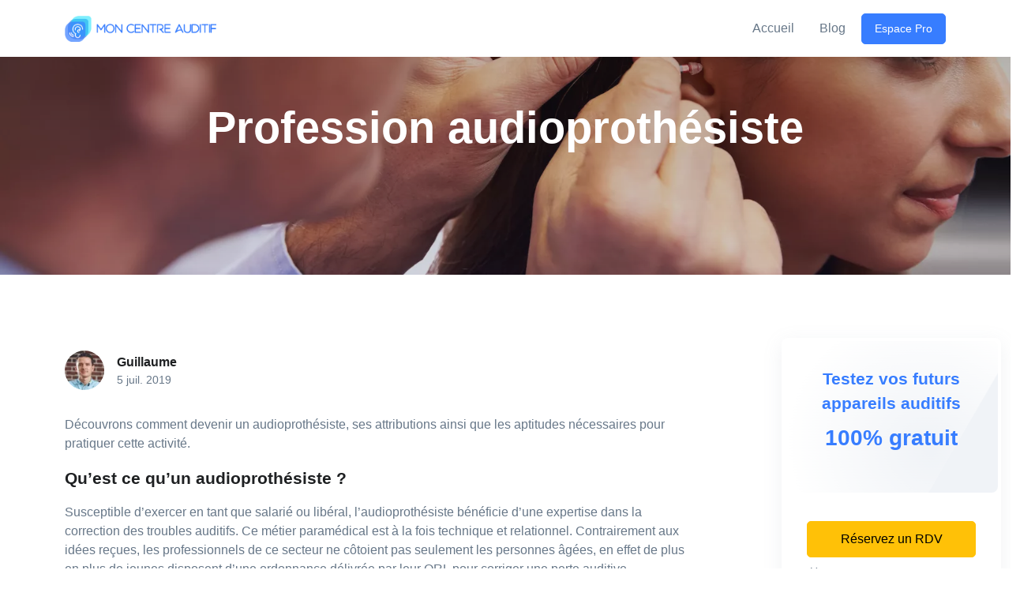

--- FILE ---
content_type: text/html; charset=UTF-8
request_url: https://mon-centre-auditif.com/blog/profession-audioprothesiste
body_size: 10440
content:
<!DOCTYPE html>
<html lang="fr">
<head>
    <!-- Required Meta Tags Always Come First -->
    <meta charset="utf-8">
    <meta name="viewport" content="width=device-width, initial-scale=1, shrink-to-fit=no">

            <!-- Title -->
        <title>Audioprothésiste : comment faire partie de la profession ?</title>

        <!-- Favicon -->
        <link rel="shortcut icon" href="/build/favicon.ico?v=6" type="image/x-icon">
        <link rel="icon" href="/build/favicon.ico?v=6" type="image/x-icon">
    
            <meta name="description"
              content="Découvrez quelles formations et quelles compétences sont nécessaires pour devenir un audioprothésiste."/>
    
                        <meta name="robots" content="index, follow">
                            <link rel="canonical"
                  href="https://mon-centre-auditif.com/blog/profession-audioprothesiste"/>
                <meta property="og:site_name" content="Mon centre auditif">
        <meta property="og:url"
              content="https://mon-centre-auditif.com/blog/profession-audioprothesiste">
        <meta property="og:image:width" content="1200"/>
        <meta property="og:image:height" content="630"/>
        <meta property="business:contact_data:street_address" content="36, rue montgrand">
        <meta property="business:contact_data:locality" content="Marseille">
        <meta property="business:contact_data:region" content="France">
        <meta property="business:contact_data:postal_code" content="13006">
        <meta property="business:contact_data:country_name" content="PACA">

                    <meta name="facebook-domain-verification" content="l29kxg616xei9u64a5axd5gob61t7n"/>
        
                <meta name="author" content="Guillaume Martin">
    <meta property="og:type" content="article">
<meta property="og:title" content="Profession audioprothésiste">
<meta property="og:image" content="https://mon-centre-auditif.com/media/cache/blog_post_main/uploads/images/blog/post/5d47f45b54d6c002196446.jpeg">
<meta property="article:published_time" content="2019-07-05">
<script type="application/ld+json">
    {
        "@context": "https://schema.org",
        "@type": "Article",
        "@id": "Article-5",
        "mainEntityOfPage": {
            "@type": "WebPage",
            "@id": "https://mon-centre-auditif.com/blog/profession-audioprothesiste"
        },
        "headline": "Audioprothésiste : comment faire partie de la profession ?",
        "description": "Découvrez quelles formations et quelles compétences sont nécessaires pour devenir un audioprothésiste.",
        "image": "https://mon-centre-auditif.com/media/cache/blog_post_main/uploads/images/blog/post/5d47f45b54d6c002196446.jpeg",
            "author": {
            "@type": "Person",
            "name": "Guillaume Martin"
        },
        "publisher": {
        "@type": "Organization",
        "name": "Mon centre auditif",
        "logo": {
            "@type": "ImageObject",
            "url": "https://mon-centre-auditif.com/build/mca_logo_horizontal.png"
        }
    },
    "datePublished": "2019-07-05",
    "dateModified": "2022-04-12"
    }


</script>    
    <!-- Font -->
    <link href="https://fonts.googleapis.com/css2?family=Roboto:wght@400;500;700&display=swap" rel="stylesheet">


    <!-- CSS Front Template -->
    <link rel="stylesheet" href="/build/init.4c1b7ea4.css">

    
    
                
                        
    <!-- GTM Datalayer-->
    <script>
        dataLayer = [];
    </script>
    <!-- End GTM Datalayer-->

    <!-- Google Tag Manager -->
    <script>(function (w, d, s, l, i) {
            w[l] = w[l] || [];
            w[l].push({
                'gtm.start':
                    new Date().getTime(), event: 'gtm.js'
            });
            var f = d.getElementsByTagName(s)[0],
                j = d.createElement(s), dl = l != 'dataLayer' ? '&l=' + l : '';
            j.async = true;
            j.src =
                'https://www.googletagmanager.com/gtm.js?id=' + i + dl;
            f.parentNode.insertBefore(j, f);
        })(window, document, 'script', 'dataLayer', 'GTM-PVX3WXL');</script>
    <!-- End Google Tag Manager -->

</head>

<body>
<!-- Google Tag Manager (noscript) -->
<noscript>
    <iframe src="https://www.googletagmanager.com/ns.html?id=GTM-PVX3WXL"
            height="0" width="0"></iframe>
</noscript>
<!-- End Google Tag Manager (noscript) -->

<!-- Loading Page LP -->

    <!-- ========== HEADER ========== -->
<header id="header"
        class="navbar navbar-expand-lg navbar-end navbar-sticky-top navbar-light p-0 bg-white ">
    <div class="container py-2">
        <nav class="js-mega-menu navbar-nav-wrap">
            <!-- Logo -->
                        <a class="navbar-brand"
               href="/"
               aria-label="Mon Centre Auditif">
                
                <img class="navbar-brand-logo" width="12" style="max-width: 12rem;"
                     src="/build/mca_logo_horizontal.png"
                     alt="Mon Centre Auditif">

                            </a>
                        <!-- End Logo -->

                        <!-- Toggler -->
            <button class="navbar-toggler" type="button" data-bs-toggle="collapse" data-bs-target="#navbarNavDropdown"
                    aria-controls="navbarNavDropdown" aria-expanded="false" aria-label="Toggle navigation">
                <span class="navbar-toggler-default">
                  <i class="bi-list"></i>
                </span>
                        <span class="navbar-toggler-toggled">
                  <i class="bi-x"></i>
                </span>
            </button>
            <!-- End Toggler -->

            <!-- Collapse -->
            <div class="collapse navbar-collapse" id="navbarNavDropdown">
                <ul class="navbar-nav">
                    <li class="nav-item">
                        <a class="nav-link" href="/">Accueil</a>
                    </li>
                    <li class="nav-item">
                        <a class="nav-link" href="/blog">Blog</a>
                    </li>
                    <li class="nav-item pl-2 text-center">
                        <a class="btn btn-sm btn-primary btn-transition" href="/espace-professionnels">
                            Espace Pro
                        </a>
                    </li>
                </ul>
            </div>
            <!-- End Collapse -->
                    </nav>
    </div>
</header>
<!-- ========== END HEADER ========== -->

    <main id="content" role="main">
        <!-- Header Img BG -->
        <div class="bg-img-center gradient-y-overlay-sm-gray-900"
             style="background-image: url( https://mon-centre-auditif.com/media/cache/blog_post_main/uploads/images/blog/post/5d47f45b54d6c002196446.jpeg  );">
            <div class="container content-space-2 content-space-lg-3">
                <div class="w-lg-30 text-center mx-lg-auto">
                    <div class="mb-4">
                        <h1 class="h4 display-4 text-white mb-3">Profession audioprothésiste</h1>
                    </div>
                </div>
            </div>
        </div>
        <!-- End Header Img BG -->
        <!-- Content Article -->
        <div class="row justify-content-end">
            <div class="col-lg-9 my-2 my-md-7 mb-md-0">
                <!-- Article Description -->
                <div class="container-fluid content-space-t-1 content-space-b-lg-2">
                    <div class="w-lg-85 mx-lg-auto">
                        <div class="row align-items-sm-center mb-5">
                            <div class="col-sm-7 mb-4 mb-sm-0">
                                <!-- Media -->
                                <div class="d-flex align-items-center">
                                    <div class="flex-shrink-0">
                                        <img class="avatar avatar-circle"
                                             src=" https://mon-centre-auditif.com/media/cache/author_image_small/uploads/images/blog/author/5f48fe10a09c8222900473.png "
                                             alt="Guillaume">
                                    </div>
                                    <div class="flex-grow-1 ms-3">
                                        <h5 class="mb-0">
                                            <a class="text-dark"
                                               href="/blog/auteur/1">Guillaume</a>
                                        </h5>
                                        <span class="d-block small">5 juil. 2019</span>
                                    </div>
                                </div>
                                <!-- End Media -->
                            </div>
                            <!-- End Col -->
                        </div>
                        <!-- End Row -->
                    </div>

                    <!-- Body Content Main -->
                    <div class="w-lg-85 mx-lg-auto">
                        <p>
Découvrons comment devenir un audioprothésiste, ses attributions ainsi que les aptitudes nécessaires pour pratiquer cette activité.
</p>
<h2 class="h3 mb-3">Qu’est ce qu’un audioprothésiste ?</h2>
<p>
Susceptible d’exercer en tant que salarié ou libéral, l’audioprothésiste bénéficie d’une expertise dans la correction des troubles auditifs. Ce métier paramédical est à la fois technique et relationnel. Contrairement aux idées reçues, les professionnels de ce secteur ne côtoient pas seulement les personnes âgées, en effet de plus en plus de jeunes disposent d’une ordonnance délivrée par leur ORL pour corriger une perte auditive.</p>
<h2 class="h3 mb-3">Les missions de l’audioprothésiste</h2>
<p>
L’audioprothésiste se charge de la conception et de l’adaptation des aides auditives qui se logent dans l’oreille du patient. Dans un premier temps, il réalise un bilan auditif complet (audiogramme) dans le but d’évaluer le degré de surdité. Puis, l’audioprothésiste procède à la prise d’empreinte pour que l’appareil soit le plus confortable possible à utiliser. Ce professionnel est doté des compétences nécessaires pour orienter le patient vers un dispositif adapté à son profil (budget, mode de vie…). Ses conseils permettent également aux personnes qui le sollicitent de se prémunir de la pollution sonore et de préserver leur fonction auditive.
</p>
<h2 class="h3 mb-3">Les compétences</h2>
<p>
En premier lieu, ce spécialiste de l’audition est une personne minutieuse, il doit forcément être rigoureux et méticuleux quand il manipule les solutions auditives. C’est un excellent pédagogue, il est prêt à répondre à toutes les questions que se posent les patients et à accompagner de la meilleure façon possible leur appareillage. Par ailleurs, l’audioprothésiste est un fin psychologue dans la mesure où il est confronté à des personnes qui ont des difficultés à accepter leur handicap. 
</p>
                    </div>
                    <!-- End Body Content Main -->

                    <!-- CTA -->
                    <div class="container py-5 mb-3">
                        <div class="w-lg-75 mx-lg-auto">
                            <div class="card card-sm overflow-hidden">
                                <!-- Card -->
                                <div class="card-body">
                                    <div class="row justify-content-md-start align-items-md-center text-center text-md-start">
                                        <div class="col-md offset-md-3 mb-3 mb-md-0">
                                            <h4 class="card-title">
                                                                                                    Testez vos futurs appareils auditifs
                                                                                            </h4>
                                        </div>

                                        <div class="col-md-auto">
                                            <a class="btn btn-warning btn-transition" href="#bilan-test-gratuit">Réservez un RDV</a>
                                        </div>
                                    </div>

                                    <!-- SVG Shape -->
                                    <figure class="w-25 d-none d-md-block position-absolute top-0 start-0 mt-n2">
                                        <svg viewBox="0 0 451 902" fill="none" xmlns="http://www.w3.org/2000/svg">
                                            <path opacity="0.125" d="M0 82C203.8 82 369 247.2 369 451C369 654.8 203.8 820 0 820" stroke="url(#paint2_linear)" stroke-width="164" stroke-miterlimit="10"/>
                                            <defs>
                                                <linearGradient id="paint2_linear" x1="323.205" y1="785.242" x2="-97.6164" y2="56.3589" gradientUnits="userSpaceOnUse">
                                                    <stop offset="0" stop-color="white" stop-opacity="0"/>
                                                    <stop offset="1" stop-color="#377dff"/>
                                                </linearGradient>
                                            </defs>
                                        </svg>
                                    </figure>
                                    <!-- End SVG Shape -->
                                </div>
                                <!-- End Card -->
                            </div>
                        </div>
                    </div>
                    <!-- End CTA -->

                    <!-- Body Content Second -->
                    <div class="w-lg-85 mx-lg-auto">
                        <h2 class="h3 mb-3">La formation</h2>
<p>
<strong>Trois ans d’études post-bac</strong><br/>
Les personnes souhaitant exercer cette profession dans notre pays doivent être nécessairement titulaires d’un Diplôme d’Etat d’audioprothésiste. Cela étant, tout le monde n’a pas accès librement à cette formation, en effet les étudiants intéressés doivent être bacheliers et ils sont soumis à un concours ou un examen d’entrée. En l’occurrence, trois solutions s’offrent à eux. La première consiste à se former dans des universités de médecine ou de pharmacie, la deuxième est d’intégrer une école spécialisée. Par ailleurs, le Centre de préparation au diplôme d'État d'audioprothésiste (CPDA) compte parmi les autres établissements qui délivrent le Diplôme d’Etat d’audioprothésiste. A l’issue de ce parcours, rien ne vous empêche de poursuivre vos études dans ce domaine afin de pouvoir évoluer au sein d’un laboratoire ou d’un institut de rééducation.
</p>
<p>
<strong>Le programme de la formation</strong><br/>
Quid des enseignements dispensés ?  A titre d’exemple, les étudiants de première année suivent des cours de mathématiques, de sciences humaines et sociales et découvrent entre autres les prothèses auditives et les systèmes d’aide à la communication. Leur programme de deuxième année comprend notamment des modules portant sur la linguistique et la phonétique, des leçons consacrées à l’enfant sourd et ils doivent réaliser un stage dans un laboratoire d’audioprothèse.
<p>
<strong>Combien gagne un audioprothésiste ?</strong><br/>
En début de carrière, le salaire de l'audioprothésiste oscille entre 1 400 et 2 000 euros.
D’après les données partagées par des audioprothésistes françaises au site d’offre d’emploi Indeed, une personne qui exerce cette activité dans l’Hexagone perçoit en moyenne 2 950 euros, quelle que soit son expérience.
</p>
                    </div>
                    <!-- End Body Content Second -->

                    <div class="w-lg-85 mx-lg-auto">
                        <!-- Card -->
                        <div class="card bg-dark text-center my-4"
                             style="background-image: url(/build/front_v4/svg/components/wave-pattern-light.svg);">
                            <div class="card-body">
                                <h4 class="text-white">Vous avez aimé cette article ?</h4>
                                <p class="text-white mb-4">Suivez-nous sur <a class="link"
                                                                              href="https://www.facebook.com/MonCentreAuditif/">Facebook</a>
                                    et <a class="link"
                                          href="https://www.linkedin.com/company/auditif/">Linkedin</a> pour rester
                                    informé.
                                </p>
                            </div>
                        </div>
                        <!-- End Card -->
                    </div>
                    <!-- Sticky Block End Point -->
                    <div id="stickyBlockEndPoint"></div>
                </div>
                <!-- End Article Description -->
            </div>
            <div class="col-lg-3 position-relative zi-2 my-3 my-md-7 mb-md-0 px-4">
                <!-- Sticky Block Start Point -->
                <div id="stickyBlockStartPoint"></div>
                <div class="js-sticky-block"
                     data-hs-sticky-block-options='{
                 "parentSelector": "#stickyBlockStartPoint",
                 "targetSelector": "#header",
                 "breakpoint": "md",
                 "startPoint": "#stickyBlockStartPoint",
                 "endPoint": "#stickyBlockEndPoint",
                 "stickyOffsetTop": 80
               }'>
                    <!-- CTA Card -->
                    <div class="card my-3 my-lg-5">
                        <div class="p-1">
                            <a href="https://mon-centre-auditif.com/demande-de-bilan-2?utm_source=Blog&amp;utm_content=Article-5">
                                <!-- Fancybox -->
                                <div class="bg-img-start text-center rounded-2 py-3 py-md-5 px-5 gradient-y-lg-white"
                                     style="background-image: url(/build/front_v4/svg/components/card-11.svg);">
                                    <span class="d-flex justify-content-center align-items-center"></span>
                                    <span class="h3 text-primary">
                                                                                    Testez vos futurs appareils auditifs
                                                                            </span>
                                    <p class="h2 text-primary fw-bold py-2">
                                        100% gratuit
                                    </p>
                                </div>
                                <!-- End Fancybox -->
                            </a>
                        </div>

                        <!-- Card Body -->
                        <div class="card-body">
                            <div class="d-grid mb-2">
                                <a class="btn btn-warning btn-transition" href="#bilan-test-gratuit">Réservez un RDV</a>
                            </div>
                            <div class="text-center">
                                <p class="card-text small">Un test sans engagement et non médical.</p>
                            </div>
                        </div>
                        <!-- End CTA Card Body -->
                    </div>
                    <!-- End Card -->
                                            <div class="d-none d-lg-block my-5 my-lg-5">
                            <div class="mb-3">
                                <h3>Articles similaires :</h3>
                            </div>

                            <div class="d-grid gap-2">
                                                                    <!-- Card -->
                                    <a class="d-block" href="/blog/profession-audioprothesiste">
                                        <div class="d-flex align-items-center">
                                            <div class="flex-shrink-0">
                                                <div class="avatar avatar-lg">
                                                    <img class="avatar-img"
                                                         src=" https://mon-centre-auditif.com/media/cache/blog_post_small/uploads/images/blog/post/5d47f45b54d6c002196446.jpeg "
                                                         alt="Profession audioprothésiste">
                                                </div>
                                            </div>
                                            <div class="flex-grow-1 ms-3">
                                                <h5 class="text-inherit mb-0">Profession audioprothésiste</h5>
                                            </div>
                                        </div>
                                    </a>
                                    <!-- End Card -->
                                                                    <!-- Card -->
                                    <a class="d-block" href="/blog/les-bonnes-pratiques-pour-preserver-son-audition">
                                        <div class="d-flex align-items-center">
                                            <div class="flex-shrink-0">
                                                <div class="avatar avatar-lg">
                                                    <img class="avatar-img"
                                                         src=" https://mon-centre-auditif.com/media/cache/blog_post_small/uploads/images/blog/post/5d52d4d13e5a9041602785.jpeg "
                                                         alt="Les bonnes pratiques pour préserver son audition">
                                                </div>
                                            </div>
                                            <div class="flex-grow-1 ms-3">
                                                <h5 class="text-inherit mb-0">Les bonnes pratiques pour préserver son audition</h5>
                                            </div>
                                        </div>
                                    </a>
                                    <!-- End Card -->
                                                                    <!-- Card -->
                                    <a class="d-block" href="/blog/comment-mieux-entendre">
                                        <div class="d-flex align-items-center">
                                            <div class="flex-shrink-0">
                                                <div class="avatar avatar-lg">
                                                    <img class="avatar-img"
                                                         src=" https://mon-centre-auditif.com/media/cache/blog_post_small/uploads/images/blog/post/5ddfd0d36bca6135221539.jpeg "
                                                         alt="Comment mieux entendre ? Des solutions pour améliorer son audition">
                                                </div>
                                            </div>
                                            <div class="flex-grow-1 ms-3">
                                                <h5 class="text-inherit mb-0">Comment mieux entendre ? Des solutions pour améliorer son audition</h5>
                                            </div>
                                        </div>
                                    </a>
                                    <!-- End Card -->
                                                            </div>
                        </div>
                                    </div>
                <!-- End Sticky Block -->
            </div>
        </div>
        <!-- Header Content Article -->

        <div id="bilan-test-gratuit" class="bg-dark" style="background-image: url(/build/front_v4/svg/components/wave-pattern-light.svg);">
            <div class="w-85 w-lg-65 w-xl-50 mx-auto py-5 py-lg-10">
                <div class="card">
                    <div class="card-body">
                                                                            
                        
    
<!-- Info -->
    
                             <div class="mb-4">
                                <p class="h2 text-primary fw-semibold text-center">Testez gratuitement vos futurs appareils auditifs</h1>
                                <p class="lead text-center" style="font-size: 1.125rem;">
                                    Sans engagement, 100% gratuit. Découvrez le confort d’une meilleure audition.
                                    <br>
                                    <strong>Complétez le formulaire</strong> ci-dessous pour réserver votre essai.
                                </p>
                            </div>
                                
<!-- End Info -->

<form name="prospectTypeStep1" method="post" id="prospect_eml_acq_wstep">


<div class="row mb-lg-3">
    <div class="col-12 col-md-6">
        <div class="mb-3"><label for="prospectTypeStep1_lastname" class="form-label required">Nom</label><input type="text" id="prospectTypeStep1_lastname" name="prospectTypeStep1[lastname]" required="required" placeholder="Nom" class="form-control" />        </div>
    </div>
    <div class="col-12 col-md-6 mt-1 mt-md-0">
        <div class="mb-3"><label for="prospectTypeStep1_firstname" class="form-label required">Prénom</label><input type="text" id="prospectTypeStep1_firstname" name="prospectTypeStep1[firstname]" required="required" placeholder="Prénom" class="form-control" />        </div>
    </div>
</div>
<div class="row mb-lg-3">
    <div class="col-12 col-md-6">
        <div class="mb-3"><label for="prospectTypeStep1_phoneNumber" class="form-label required">Téléphone</label><input type="tel" id="prospectTypeStep1_phoneNumber" name="prospectTypeStep1[phoneNumber]" required="required" placeholder="Téléphone" class="cleave-phone-number form-control" />        </div>
    </div>
    <div class="col-12 col-md-6 mt-1 mt-md-0">
        <div class="mb-3"><label for="prospectTypeStep1_email" class="form-label required">Email</label><input type="text" id="prospectTypeStep1_email" name="prospectTypeStep1[email]" required="required" placeholder="Email" class="form-control" />        </div>
    </div>
</div>
<div class="row mb-lg-3">
    <div class="col-12 col-md-6"><div class="mb-3"><label for="prospectTypeStep1_yearOfBirth" class="form-label required">Année de naissance</label><input type="number" id="prospectTypeStep1_yearOfBirth" name="prospectTypeStep1[yearOfBirth]" required="required" placeholder="Année de naissance" class="cleave-year-of-birth hide-number-input form-control" />        </div>
    </div>
    <div class="col-12 col-md-6 mt-1 mt-md-0">
        <div class="mb-3"><label for="prospectTypeStep1_address" class="form-label required">Adresse</label><input type="text" id="prospectTypeStep1_address" name="prospectTypeStep1[address]" required="required" placeholder="Adresse" class="form-control" />        </div>
    </div>
</div>
<div class="row mb-lg-3">
    <div class="col-12 col-md-6">
        <div class="mb-3"><label for="prospectTypeStep1_postalcode" class="form-label required">Code postal</label><input type="tel" id="prospectTypeStep1_postalcode" name="prospectTypeStep1[postalcode]" required="required" placeholder="Code postal" class="cleave-postal-code autocomplete-postal-code hide-number-input form-control" list="output" />        </div>
    </div>
    <div class="col-12 col-md-6 mt-1 mt-md-0">
        <div class="mb-3"><label for="prospectTypeStep1_city" class="form-label required">Ville</label><input type="text" id="prospectTypeStep1_city" name="prospectTypeStep1[city]" required="required" placeholder="Ville" class="autocomplete-city form-control" />        </div>
    </div>
</div>
<div class="row mb-lg-3">
    <div class="col-12">
        <legend class="col-form-label required">Avez-vous une ordonnance ORL ?</legend>
    </div>
            <div class="col col-md-6 mb-2 mb-sm-0">
            <!-- Form Radio -->
            <label class="form-control" for="prospect-orl-prescription-1">
            <span class="form-check">
                <input type="radio" class="form-check-input" id="prospect-orl-prescription-1"
                       name="prospectTypeStep1[is_orl_prescription]" value="1"
                                               required>
                <span class="form-check-label">Oui</span>
            </span>
            </label>
            <!-- End Form Radio -->
        </div>
            <div class="col col-md-6 mb-2 mb-sm-0">
            <!-- Form Radio -->
            <label class="form-control" for="prospect-orl-prescription-2">
            <span class="form-check">
                <input type="radio" class="form-check-input" id="prospect-orl-prescription-2"
                       name="prospectTypeStep1[is_orl_prescription]" value="0"
                         checked                        required>
                <span class="form-check-label">Non</span>
            </span>
            </label>
            <!-- End Form Radio -->
        </div>
    </div>

<div class="mb-3">                                
<div class="form-check">                                <input type="checkbox" id="prospectTypeStep1_is_privacy" name="prospectTypeStep1[is_privacy]" required="required" placeholder="Accepter" class="form-check-input" value="1" />
        <label class="form-check-label" for="prospectTypeStep1_is_privacy">En validant, j'accepte de transmettre mes coordonnées aux partenaires audioprothésistes pour traiter ma demande de bilan auditif.* <a title="Consultez les Conditions Générales d'Utilisation." href="/cgu" target="_blank">CGU</a> - <a title="Consultez la politique de confidentialité." href="/privacy" target="_blank">Confidentialité des données</a></label>
</div>        </div>
<div class="mb-3">
<div class="form-check"><input type="checkbox" id="prospectTypeStep1_is_optin" name="prospectTypeStep1[is_optin]" class="form-check-input" value="1" />
        <label class="form-check-label" for="prospectTypeStep1_is_optin">J&#039;accepte de recevoir par e-mail ou sms les offres et actualités de Mon Centre Auditif</label>
</div>        </div>
<div class="mb-3"><button type="submit" id="prospectTypeStep1_submit" name="prospectTypeStep1[submit]" class="w-100 btn btn-success btn">Je valide ma demande</button></div>
<div class="mb-3">
<div class="form-check"><input type="checkbox" id="prospectTypeStep1_is_partner_offer" name="prospectTypeStep1[is_partner_offer]" class="form-check-input" value="1" />
        <label class="form-check-label" for="prospectTypeStep1_is_partner_offer">J’accepte de recevoir des offres commerciales de la part du ou des partenaires audioprothésistes.</label>
</div>        </div>

<input type="hidden" id="prospectTypeStep1__token" name="prospectTypeStep1[_token]" value="33bc446afa367db3305e5be4672c.22pM3OpI8mrgsmDKpw2r8RQtMJI5MDVJC58S7MXoeeM.7zA66YIEwyCW9lOBlkvBwnpVWNROfHojOdRN34-5E7q5DhSznR-kEK7WCw" />

</form>

<small class="text-secondary">(*) Champs obligatoires</small>

<div class="my-3">
   <small class="text-secondary w-10">
    En complétant et en validant ce formulaire, vous acceptez les <a href="/cgu" target="_blank">Conditions
        Générales d'Utilisation</a> de <b class="fw-semi-bold">Mon Centre Auditif</b>. Vous acceptez
    également d’être rappelé par un audioprothésiste partenaire de <b class="fw-semibold">Mon Centre Auditif</b>.
    Les données recueillies par <b class="fw-semi-bold">Mon Centre Auditif</b> sont utiles au traitement de
    votre demande et, sauf opposition de votre part, pourront être utilisées à des fins de prospection commerciale.
</small>
</div>

                    </div>
                </div>
            </div>
        </div>

        <!-- Card Grid -->
        <div class="container">
            <div class="border-top content-space-2 mx-lg-auto">
                <!-- Heading -->
                <div class="mb-3 mb-sm-5">
                    <h2>Notre sélection d'articles</h2>
                </div>
                <!-- End Heading -->
                <div class="row">
                                                                        <div class="col-sm-6 col-lg-4 mb-4">
                                <a href="/blog/audiologie-pediatrique-modeles-specificites">
                                    <!-- Card -->
                                    <div class="card h-100">
                                        <div class="shape-container">
                                            <img class="card-img-top"
                                                 src="https://mon-centre-auditif.com/media/cache/blog_post_medium/uploads/images/blog/post/6659f6880920b453366377.jpeg"
                                                 alt="L’audiologie pédiatrique : modèles et spécificités des appareils auditifs adaptés aux enfants">
                                            <!-- Shape -->
                                            <div class="shape shape-bottom zi-1" style="margin-bottom: -.25rem">
                                                <svg xmlns="http://www.w3.org/2000/svg" x="0px" y="0px"
                                                     viewBox="0 0 1920 100.1">
                                                    <path fill="#fff"
                                                          d="M0,0c0,0,934.4,93.4,1920,0v100.1H0L0,0z"></path>
                                                </svg>
                                            </div>
                                            <!-- End Shape -->
                                        </div>

                                        <!-- Card Body -->
                                        <div class="card-body p-3">
                                            <h4 class="card-title text-dark">L’audiologie pédiatrique : modèles et spécificités des appareils auditifs adaptés aux enfants</h4>
                                            <p class="card-text">Si on parle tr&egrave;s souvent ici de personnes sourdes et malentendantes, on s&rsquo;est...</p>
                                        </div>
                                        <!-- End Card Body -->

                                        <!-- Card Footer -->
                                        <div class="card-footer">
                                            <div class="d-flex align-items-center justify-content-between">
                                                    <span class="avatar avatar-circle">
                                                        <img class="avatar-img"
                                                             src=" https://mon-centre-auditif.com/media/cache/author_image_small/uploads/images/blog/author/5f52562731158491282761.jpg "
                                                             alt="Camille">
                                                    </span>
                                                    <div class="flex-grow-1">
                                                        <div class="d-flex justify-content-end">
                                                            <p class="card-text">31 mai 2024</p>
                                                        </div>
                                                    </div>
                                            </div>
                                        </div>
                                        <!-- End Card Footer -->
                                    </div>
                                    <!-- End Card -->
                                </a>
                            </div>
                            <!-- End Col -->
                                                                                                <div class="col-sm-6 col-lg-4 mb-4">
                                <a href="/blog/comment-se-passe-un-bilan-auditif">
                                    <!-- Card -->
                                    <div class="card bg-dark h-100"
                                         style="background-image: url(/build/front_v4/svg/components/wave-pattern-light.svg);">
                                        <!-- Card Body -->
                                        <div class="card-body p-3 py-5">
                                            <div class="mb-5">
                                                <span class="badge bg-primary">Sélection du mois</span>
                                            </div>

                                            <h3 class="card-title text-white">Comment se passe un bilan auditif ?</h3>
                                            <p class="text-white-70">Un bilan auditif est un examen important, pratiqu&eacute; quotidiennement par les sp&eacute;cialistes de l&rsquo;oreille. Il n&rsquo;y a aucune raison d&rsquo;avoir des inqui&eacute;tudes...</p>
                                        </div>
                                        <!-- End Card Body -->

                                        <!-- Card Footer -->
                                        <div class="card-footer">
                                            <div class="d-flex align-items-center">
                                                <div class="flex-shrink-0">
                                                    <div class="avatar avatar-circle">
                                                        <img class="avatar-img"
                                                             src=" https://mon-centre-auditif.com/media/cache/author_image_small/uploads/images/blog/author/5f48fe10a09c8222900473.png "
                                                             alt="Guillaume">
                                                    </div>
                                                </div>

                                                <div class="flex-grow-1">
                                                    <div class="d-flex justify-content-end">
                                                        <p class="card-text text-white-70">4 nov. 2022</p>
                                                    </div>
                                                </div>
                                            </div>
                                        </div>
                                        <!-- End Card Footer -->
                                    </div>
                                    <!-- End Card -->
                                </a>
                            </div>
                            <!-- End Col -->
                                                                                                <div class="col-sm-6 col-lg-4 mb-4">
                                <a href="/blog/cancer-orl">
                                    <!-- Card -->
                                    <div class="card h-100">
                                        <div class="shape-container">
                                            <img class="card-img-top"
                                                 src="https://mon-centre-auditif.com/media/cache/blog_post_medium/uploads/images/blog/post/66757d64da975243366842.jpeg"
                                                 alt="Le cancer ORL">
                                            <!-- Shape -->
                                            <div class="shape shape-bottom zi-1" style="margin-bottom: -.25rem">
                                                <svg xmlns="http://www.w3.org/2000/svg" x="0px" y="0px"
                                                     viewBox="0 0 1920 100.1">
                                                    <path fill="#fff"
                                                          d="M0,0c0,0,934.4,93.4,1920,0v100.1H0L0,0z"></path>
                                                </svg>
                                            </div>
                                            <!-- End Shape -->
                                        </div>

                                        <!-- Card Body -->
                                        <div class="card-body p-3">
                                            <h4 class="card-title text-dark">Le cancer ORL</h4>
                                            <p class="card-text">Si le cancer de l&rsquo;oreille et du rocher&nbsp;(l&rsquo;os qui entoure et prot&egrave;ge...</p>
                                        </div>
                                        <!-- End Card Body -->

                                        <!-- Card Footer -->
                                        <div class="card-footer">
                                            <div class="d-flex align-items-center justify-content-between">
                                                    <span class="avatar avatar-circle">
                                                        <img class="avatar-img"
                                                             src=" https://mon-centre-auditif.com/media/cache/author_image_small/uploads/images/blog/author/5f52562731158491282761.jpg "
                                                             alt="Camille">
                                                    </span>
                                                    <div class="flex-grow-1">
                                                        <div class="d-flex justify-content-end">
                                                            <p class="card-text">21 juin 2024</p>
                                                        </div>
                                                    </div>
                                            </div>
                                        </div>
                                        <!-- End Card Footer -->
                                    </div>
                                    <!-- End Card -->
                                </a>
                            </div>
                            <!-- End Col -->
                                                            </div>
                <!-- End Row -->
            </div>
            <!-- End Card Grid -->
        </div>
        <!-- End Card Grid -->
    </main>
    <!-- ========== END MAIN CONTENT ========== -->

    <!-- ========== FOOTER ========== -->

    <link rel="stylesheet" href="/build/footer.995c4ece.css">

<footer class="container content-space-t-lg-1">
            <div class="border-bottom space-2">
            <div class="row justify-content-md-between">
                <div class="col-12 col-md-4 col-lg-3 mb-4 mb-lg-0">
                    <a class="h3" href="/enseignes-auditives">Les enseignes</a>

                    <div class="row">
                        <div class="col-12">
                            <!-- List Group -->
                            <ul class="list-unstyled list-py-1 mt-3">
                                                                    <li>
                                        <a class="link-sm link-secondary"
                                           href="/enseigne-auditive/audio-2000">
                                            Audio 2000
                                                                                    </a>
                                    </li>
                                                                    <li>
                                        <a class="link-sm link-secondary"
                                           href="/enseigne-auditive/alain-afflelou">
                                            Alain Afflelou Acousticien
                                                                                    </a>
                                    </li>
                                                                    <li>
                                        <a class="link-sm link-secondary"
                                           href="/enseigne-auditive/audilab">
                                            Audilab
                                                                                    </a>
                                    </li>
                                                                    <li>
                                        <a class="link-sm link-secondary"
                                           href="/enseigne-auditive/audition-mutualiste">
                                            Audition Mutualiste
                                                                                    </a>
                                    </li>
                                                                    <li>
                                        <a class="link-sm link-secondary"
                                           href="/enseigne-auditive/grandaudition">
                                            GrandAudition
                                                                                    </a>
                                    </li>
                                                            </ul>
                            <!-- End List Group -->
                            <a class="link link-sm py-1" href="/enseignes-auditives">Voir plus <small>
                                    (11) </small>
                                <i class="bi-chevron-right small ms-1"></i>
                            </a>
                        </div>
                    </div>
                </div>
                <div class="col-12 col-md-4 col-lg-3 mb-4 mb-lg-0">
                    <a class="h3" href="/centre-auditif">
                        Audioprothésistes
                        <span class="d-block">à proximités</span>
                    </a>

                    <div class="row">
                        <div class="col-12">
                            <!-- List Group -->
                            <ul class="list-unstyled list-py-1 mt-3">
                                                                    <li>
                                        <a class="link-sm link-secondary"
                                           href="/ville/nantes">
                                            Nantes
                                                                                    </a>
                                    </li>
                                                                    <li>
                                        <a class="link-sm link-secondary"
                                           href="/ville/nice">
                                            Nice
                                                                                    </a>
                                    </li>
                                                                    <li>
                                        <a class="link-sm link-secondary"
                                           href="/ville/rennes">
                                            Rennes
                                                                                    </a>
                                    </li>
                                                                    <li>
                                        <a class="link-sm link-secondary"
                                           href="/ville/strasbourg">
                                            Strasbourg
                                                                                    </a>
                                    </li>
                                                                    <li>
                                        <a class="link-sm link-secondary"
                                           href="/ville/toulouse">
                                            Toulouse
                                                                                    </a>
                                    </li>
                                                            </ul>
                            <!-- End List Group -->
                            <a class="link link-sm py-1" href="/villes">Voir plus <small>
                                    (11) </small>
                                <i class="bi-chevron-right small ms-1"></i>
                            </a>
                        </div>
                    </div>
                </div>
                <div class="col-12 col-md-4 col-lg-3 mb-4 mb-lg-0">
                    <a class="h3" href="/fabricants">Les fabricants</a>

                    <div class="row">
                        <div class="col-12">
                            <!-- List Group -->
                            <ul class="list-unstyled list-py-1 mt-3">
                                                                    <li>
                                        <a class="link-sm link-secondary"
                                           href="/fabricant/sonic">
                                            Sonic
                                                                                    </a>
                                    </li>
                                                                    <li>
                                        <a class="link-sm link-secondary"
                                           href="/fabricant/rexton">
                                            Rexton
                                                                                    </a>
                                    </li>
                                                                    <li>
                                        <a class="link-sm link-secondary"
                                           href="/fabricant/unitron">
                                            Unitron
                                                                                    </a>
                                    </li>
                                                                    <li>
                                        <a class="link-sm link-secondary"
                                           href="/fabricant/hansaton">
                                            Hansaton
                                                                                    </a>
                                    </li>
                                                                    <li>
                                        <a class="link-sm link-secondary"
                                           href="/fabricant/biotone">
                                            Biotone
                                                                                    </a>
                                    </li>
                                                            </ul>
                            <!-- End List Group -->
                            <a class="link link-sm py-1" href="/fabricants">Voir plus <small>
                                    (13) </small>
                                <i class="bi-chevron-right small ms-1"></i>
                            </a>
                        </div>
                    </div>
                </div>
                <div class="d-none d-lg-block col-lg-3 text-right mb-4 mb-sm-0">
                    <div class="mb-4">
                        <h2>Vous possédez un<br><strong class="text-primary"> centre auditif ?</strong></h2>
                    </div>
                    <a class="btn btn-primary btn-sm transition-3d-hover"
                       href="/espace-professionnels">Créer un compte</a>
                </div>
                                    <div class="mt-md-3">
                        <div class="col-12 my-1 text-secondary"><small>(1) Test non médical</small></div>
                                            </div>
                            </div>
        </div>
        <div class="row pt-5">
        <div class="col-sm mb-3 mb-sm-0 text-center">
            <!-- Socials -->
            <ul class="list-inline list-separator mb-0">
                <li class="list-inline-item">
                    <a class="text-body" href="/legale-notice">Mentions légales</a>
                </li>
                <li class="list-inline-item">
                    <a class="text-body" href="/privacy">Politique de confidentialité</a>
                </li>
                <li class="list-inline-item">
                    <a class="text-body" href="/cgu">CGU</a>
                </li>
                <li class="list-inline-item">
                    <a class="text-body" href="/rgpd">RGPD</a>
                </li>
            </ul>
            <!-- End Socials -->
        </div>
        <div class="col-sm-auto text-center">
            <!-- Logo -->
            <a class="d-inline-flex align-items-center"
               href="/"
               aria-label="                    Mon Centre Auditif
                ">
                <img src="/build/mca_logo_horizontal.png"
                     alt="
                                    Mon Centre Auditif
                " width="200" height="35">
            </a>
            <!-- End Logo -->
        </div>
        <!-- Copyright -->
        <div class="col-12 w-md-85 text-lg-center mx-lg-auto text-center">
            <p class="text-muted small"> 2026 ©
                                    Mon Centre Auditif
                            </p>
        </div>
        <!-- End Copyright -->
    </div>
</footer>
<!-- ========== END FOOTER ========== -->

<script src="https://cdn.jsdelivr.net/npm/bootstrap@5.0.2/dist/js/bootstrap.bundle.min.js" integrity="sha384-MrcW6ZMFYlzcLA8Nl+NtUVF0sA7MsXsP1UyJoMp4YLEuNSfAP+JcXn/tWtIaxVXM" crossorigin="anonymous"></script>
<!-- JS Front -->
<script src="/build/runtime.1e0873e2.js"></script><script src="/build/init.6b8b238e.js"></script>




<!-- FOS JS ROUTING -->
<script src="/bundles/fosjsrouting/js/router.min.js"></script>
<script src="/js/routing?callback=fos.Router.setData"></script>


    <script
            src="https://code.jquery.com/jquery-3.7.1.min.js"
            integrity="sha256-/JqT3SQfawRcv/BIHPThkBvs0OEvtFFmqPF/lYI/Cxo="
            crossorigin="anonymous"></script>
    <script src="/build/format_form_prospect.8f17b8e2.js"></script>
    <script src="/build/blog_single.4441b87f.js"></script>
</body>
</html>


--- FILE ---
content_type: application/javascript
request_url: https://mon-centre-auditif.com/build/blog_single.4441b87f.js
body_size: 3170
content:
/*! For license information please see blog_single.4441b87f.js.LICENSE.txt */
(self.webpackChunk=self.webpackChunk||[]).push([[662],{9810:(t,e,n)=>{"use strict";var i=n(70954);new(n.n(i)())(".js-sticky-block",{targetSelector:document.getElementById("header").classList.contains("navbar-fixed")?"#header":null})},70954:(module,exports,__webpack_require__)=>{var __WEBPACK_AMD_DEFINE_FACTORY__,__WEBPACK_AMD_DEFINE_ARRAY__,__WEBPACK_AMD_DEFINE_RESULT__,factory;function _typeof(t){return _typeof="function"==typeof Symbol&&"symbol"==typeof Symbol.iterator?function(t){return typeof t}:function(t){return t&&"function"==typeof Symbol&&t.constructor===Symbol&&t!==Symbol.prototype?"symbol":typeof t},_typeof(t)}module=__webpack_require__.nmd(module),window,factory=function(){return function(t){var e={};function n(i){if(e[i])return e[i].exports;var o=e[i]={i,l:!1,exports:{}};return t[i].call(o.exports,o,o.exports,n),o.l=!0,o.exports}return n.m=t,n.c=e,n.d=function(t,e,i){n.o(t,e)||Object.defineProperty(t,e,{enumerable:!0,get:i})},n.r=function(t){"undefined"!=typeof Symbol&&Symbol.toStringTag&&Object.defineProperty(t,Symbol.toStringTag,{value:"Module"}),Object.defineProperty(t,"__esModule",{value:!0})},n.t=function(t,e){if(1&e&&(t=n(t)),8&e)return t;if(4&e&&"object"===_typeof(t)&&t&&t.__esModule)return t;var i=Object.create(null);if(n.r(i),Object.defineProperty(i,"default",{enumerable:!0,value:t}),2&e&&"string"!=typeof t)for(var o in t)n.d(i,o,function(e){return t[e]}.bind(null,o));return i},n.n=function(t){var e=t&&t.__esModule?function(){return t.default}:function(){return t};return n.d(e,"a",e),e},n.o=function(t,e){return Object.prototype.hasOwnProperty.call(t,e)},n.p="",n(n.s="./src/js/hs-sticky-block.js")}({"./src/js/hs-sticky-block.js":function srcJsHsStickyBlockJs(module,__webpack_exports__,__webpack_require__){"use strict";eval('__webpack_require__.r(__webpack_exports__);\n/* harmony export (binding) */ __webpack_require__.d(__webpack_exports__, "default", function() { return HSStickyBlock; });\nfunction _classCallCheck(instance, Constructor) { if (!(instance instanceof Constructor)) { throw new TypeError("Cannot call a class as a function"); } }\n\nfunction _defineProperties(target, props) { for (var i = 0; i < props.length; i++) { var descriptor = props[i]; descriptor.enumerable = descriptor.enumerable || false; descriptor.configurable = true; if ("value" in descriptor) descriptor.writable = true; Object.defineProperty(target, descriptor.key, descriptor); } }\n\nfunction _createClass(Constructor, protoProps, staticProps) { if (protoProps) _defineProperties(Constructor.prototype, protoProps); if (staticProps) _defineProperties(Constructor, staticProps); return Constructor; }\n\nfunction _typeof(obj) { "@babel/helpers - typeof"; if (typeof Symbol === "function" && typeof Symbol.iterator === "symbol") { _typeof = function _typeof(obj) { return typeof obj; }; } else { _typeof = function _typeof(obj) { return obj && typeof Symbol === "function" && obj.constructor === Symbol && obj !== Symbol.prototype ? "symbol" : typeof obj; }; } return _typeof(obj); }\n\n/*\n* HSStickyBlock Plugin\n* @version: 3.0.0 (Wed, 24 Nov 2021)\n* @author: HtmlStream\n* @event-namespace: .HSStickyBlock\n* @license: Htmlstream Libraries (https://htmlstream.com/)\n* Copyright 2021 Htmlstream\n*/\nvar isNumeric = function isNumeric(n) {\n  return !isNaN(parseFloat(n)) && isFinite(n);\n},\n    offset = function offset(el) {\n  el = _typeof(el) === "object" ? el : document.querySelector(el);\n  return {\n    top: el ? window.pageYOffset + el.getBoundingClientRect().top : 0,\n    left: el ? el.getBoundingClientRect().left : 0\n  };\n},\n    css = function css(el, style) {\n  el = _typeof(el) === "object" ? el : document.querySelector(el);\n\n  for (var property in style) {\n    el.style[property] = style[property];\n  }\n};\n\nvar dataAttributeName = \'data-hs-sticky-block-options\';\nvar defaults = {\n  parentSelector: null,\n  parentWidth: null,\n  parentPaddingLeft: null,\n  parentOffsetLeft: null,\n  targetSelector: null,\n  targetHeight: 0,\n  stickyHeight: null,\n  stickyOffsetTop: 0,\n  stickyOffsetBottom: 0,\n  windowOffsetTop: 0,\n  startPoint: null,\n  endPoint: null,\n  resolutionsList: {\n    xs: 0,\n    sm: 576,\n    md: 768,\n    lg: 992,\n    xl: 1200\n  },\n  breakpoint: \'lg\',\n  styles: {\n    position: \'fixed\'\n  },\n  classMap: {\n    kill: \'hs-kill-sticky\'\n  }\n};\n\nvar HSStickyBlock = /*#__PURE__*/function () {\n  function HSStickyBlock(el, options, id) {\n    _classCallCheck(this, HSStickyBlock);\n\n    this.collection = [];\n    var that = this;\n    var elems;\n\n    if (el instanceof HTMLElement) {\n      elems = [el];\n    } else if (el instanceof Object) {\n      elems = el;\n    } else {\n      elems = document.querySelectorAll(el);\n    }\n\n    for (var i = 0; i < elems.length; i += 1) {\n      that.addToCollection(elems[i], options, id || elems[i].id);\n    }\n\n    if (!that.collection.length) {\n      return false;\n    } // initialization calls\n\n\n    that._init();\n\n    return this;\n  }\n\n  _createClass(HSStickyBlock, [{\n    key: "_init",\n    value: function _init() {\n      var _this = this;\n\n      var that = this;\n\n      var _loop = function _loop(i) {\n        var _$el = void 0;\n\n        var _options = void 0;\n\n        if (that.collection[i].hasOwnProperty(\'$initializedEl\')) {\n          return "continue";\n        }\n\n        _$el = that.collection[i].$el;\n        _options = that.collection[i].options;\n        Array(\'resize\', \'scroll\').forEach(function (evt) {\n          return window.addEventListener(evt, function () {\n            return _this.update(_$el, _options);\n          }, false);\n        });\n        that.collection[i].$initializedEl = _options;\n      };\n\n      for (var i = 0; i < that.collection.length; i += 1) {\n        var _ret = _loop(i);\n\n        if (_ret === "continue") continue;\n      }\n    }\n  }, {\n    key: "update",\n    value: function update($el, settings) {\n      var that = this;\n\n      that._setRules($el, settings);\n    }\n  }, {\n    key: "_updateOptions",\n    value: function _updateOptions($el, settings) {\n      var parentSelector = document.querySelector(settings.parentSelector),\n          targetSelector = document.querySelector(settings.targetSelector);\n      settings.windowOffsetTop = window.pageYOffset;\n      settings.startPointPos = offset(settings.startPoint).top;\n      settings.endPointPos = offset(settings.endPoint).top;\n      settings.parentWidth = parentSelector ? parentSelector.clientWidth : 0;\n      settings.parentPaddingLeft = parentSelector ? parseInt(window.getComputedStyle(parentSelector).paddingLeft) : 0;\n      settings.parentOffsetLeft = offset(parentSelector).left;\n      settings.targetHeight = targetSelector ? targetSelector.offsetHeight : 0;\n      settings.stickyHeight = $el.offsetHeight;\n    }\n  }, {\n    key: "_setRules",\n    value: function _setRules($el, settings) {\n      var that = this;\n\n      that._kill($el, settings);\n\n      that._updateOptions($el, settings);\n\n      if (!$el.classList.contains(settings.classMap.kill)) {\n        if (settings.windowOffsetTop >= settings.startPointPos - settings.targetHeight - settings.stickyOffsetTop && settings.windowOffsetTop <= settings.endPointPos - settings.targetHeight - settings.stickyOffsetTop) {\n          that._add($el, settings);\n\n          that._top($el, settings);\n\n          that._parentSetHeight($el, settings);\n        } else {\n          that._reset($el);\n\n          that._parentRemoveHeight($el, settings);\n        }\n\n        if (settings.windowOffsetTop >= settings.endPointPos - settings.targetHeight - settings.stickyHeight - settings.stickyOffsetTop - settings.stickyOffsetBottom) {\n          that._bottom($el, settings);\n        }\n      }\n    }\n  }, {\n    key: "_add",\n    value: function _add($el, settings) {\n      css($el, {\n        position: settings.styles.position,\n        left: settings.parentOffsetLeft + settings.parentPaddingLeft + \'px\',\n        width: settings.parentWidth + \'px\'\n      });\n    }\n  }, {\n    key: "_top",\n    value: function _top($el, settings) {\n      css($el, {\n        top: settings.stickyOffsetTop + settings.targetHeight + \'px\'\n      });\n    }\n  }, {\n    key: "_bottom",\n    value: function _bottom($el, settings) {\n      css($el, {\n        top: settings.endPointPos - settings.windowOffsetTop - settings.stickyHeight - settings.stickyOffsetBottom + \'px\'\n      });\n    }\n  }, {\n    key: "_reset",\n    value: function _reset($el, settings) {\n      css($el, {\n        position: \'\',\n        top: \'\',\n        bottom: \'\',\n        left: \'\',\n        width: \'\'\n      });\n    }\n  }, {\n    key: "_kill",\n    value: function _kill($el, settings) {\n      var that = this;\n\n      if (window.innerWidth < settings.resolutionsList[settings.breakpoint]) {\n        $el.classList.add(settings.classMap.kill);\n\n        that._reset($el);\n\n        that._parentRemoveHeight($el, settings);\n      } else {\n        $el.classList.remove(settings.classMap.kill);\n      }\n    }\n  }, {\n    key: "_parentSetHeight",\n    value: function _parentSetHeight($el, settings) {\n      css(settings.parentSelector, {\n        height: settings.stickyHeight + \'px\'\n      });\n    }\n  }, {\n    key: "_parentRemoveHeight",\n    value: function _parentRemoveHeight($el, settings) {\n      css(settings.parentSelector, {\n        height: \'\'\n      });\n    }\n  }, {\n    key: "addToCollection",\n    value: function addToCollection(item, options, id) {\n      this.collection.push({\n        $el: item,\n        id: id || null,\n        options: Object.assign({}, defaults, item.hasAttribute(dataAttributeName) ? JSON.parse(item.getAttribute(dataAttributeName)) : {}, options)\n      });\n    }\n  }, {\n    key: "getItem",\n    value: function getItem(item) {\n      if (typeof item === \'number\') {\n        return this.collection[item].$initializedEl;\n      } else {\n        return this.collection.find(function (el) {\n          return el.id === item;\n        }).$initializedEl;\n      }\n    }\n  }]);\n\n  return HSStickyBlock;\n}();\n\n\n\n//# sourceURL=webpack://HSStickyBlock/./src/js/hs-sticky-block.js?')}}).default},"object"===_typeof(exports)&&"object"===_typeof(module)?module.exports=factory():(__WEBPACK_AMD_DEFINE_ARRAY__=[],void 0===(__WEBPACK_AMD_DEFINE_RESULT__="function"==typeof(__WEBPACK_AMD_DEFINE_FACTORY__=factory)?__WEBPACK_AMD_DEFINE_FACTORY__.apply(exports,__WEBPACK_AMD_DEFINE_ARRAY__):__WEBPACK_AMD_DEFINE_FACTORY__)||(module.exports=__WEBPACK_AMD_DEFINE_RESULT__))}},t=>{var e;e=9810,t(t.s=e)}]);